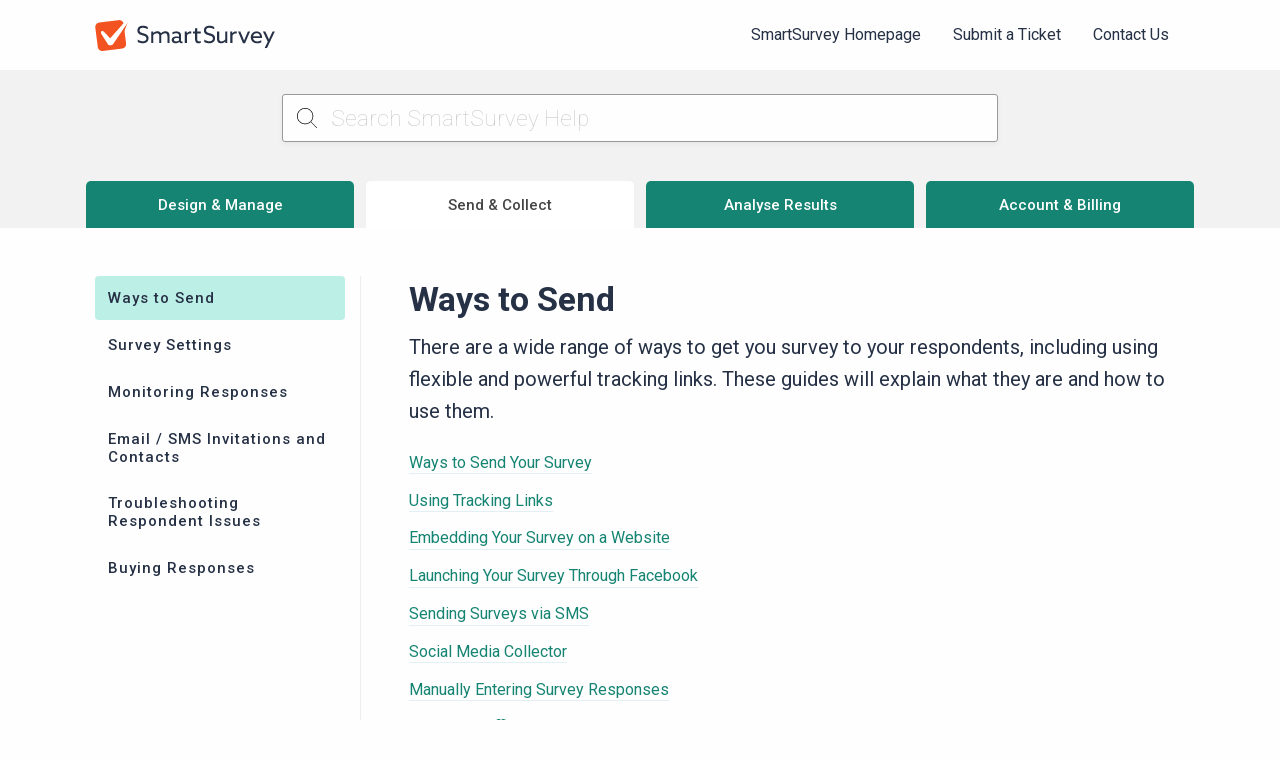

--- FILE ---
content_type: text/html; charset=utf-8
request_url: https://help.smartsurvey.co.uk/categories/send-and-collect
body_size: 8650
content:

<!DOCTYPE html>

<html lang="en-GB">
<head><meta charset="utf-8" /><meta id="metaOgLocale" property="og:locale" content="en_GB" /><meta http-equiv="x-ua-compatible" content="ie=edge" /><meta name="viewport" content="width=device-width, initial-scale=1.0" /><title>
	Send & Collect Help Guides - SmartSurvey Knowledge Base
</title><link rel="stylesheet" href="https://cdn.jsdelivr.net/gh/fancyapps/fancybox@3.5.7/dist/jquery.fancybox.min.css" /><link rel="stylesheet" href="https://code.jquery.com/ui/1.12.1/themes/smoothness/jquery-ui.css" /><link href="https://fonts.googleapis.com/css?family=Roboto:400,100,100italic,300,300italic,400italic,500,500italic,700,700italic,900,900italic&amp;display=swap" rel="stylesheet" type="text/css" /><link rel="apple-touch-icon-precomposed" sizes="57x57" href="/img/favicon/apple-touch-icon-57x57.png?v=3" /><link rel="apple-touch-icon-precomposed" sizes="114x114" href="/img/favicon/apple-touch-icon-114x114.png?v=3" /><link rel="apple-touch-icon-precomposed" sizes="72x72" href="/img/favicon/apple-touch-icon-72x72.png?v=3" /><link rel="apple-touch-icon-precomposed" sizes="144x144" href="/img/favicon/apple-touch-icon-144x144.png?v=3" /><link rel="apple-touch-icon-precomposed" sizes="60x60" href="/img/favicon/apple-touch-icon-60x60.png?v=3" /><link rel="apple-touch-icon-precomposed" sizes="120x120" href="/img/favicon/apple-touch-icon-120x120.png?v=3" /><link rel="apple-touch-icon-precomposed" sizes="76x76" href="/img/favicon/apple-touch-icon-76x76.png?v=3" /><link rel="apple-touch-icon-precomposed" sizes="152x152" href="/img/favicon/apple-touch-icon-152x152.png?v=3" /><link rel="icon" type="image/png" href="/img/favicon/favicon-196x196.png" sizes="196x196?v=3" /><link rel="icon" type="image/png" href="/img/favicon/favicon-96x96.png" sizes="96x96?v=3" /><link rel="icon" type="image/png" href="/img/favicon/favicon-32x32.png" sizes="32x32?v=3" /><link rel="icon" type="image/png" href="/img/favicon/favicon-16x16.png" sizes="16x16?v=3" /><link rel="icon" type="image/png" href="/img/favicon/favicon-128.png" sizes="128x128?v=3" />
        <!-- Google Tag Manager -->
        <script>(function (w, d, s, l, i) {
                    w[l] = w[l] || []; w[l].push({
                        'gtm.start':
                            new Date().getTime(), event: 'gtm.js'
                    }); var f = d.getElementsByTagName(s)[0],
                        j = d.createElement(s), dl = l != 'dataLayer' ? '&l=' + l : ''; j.async = true; j.src =
                            'https://www.googletagmanager.com/gtm.js?id=' + i + dl; f.parentNode.insertBefore(j, f);
                })(window, document, 'script', 'dataLayer', 'GTM-MP2JVKV');</script>
        <!-- End Google Tag Manager -->
    
    
    <link rel="canonical" href="https://help.smartsurvey.co.uk/categories/send-and-collect" />
    <link rel="alternate" href="https://help.smartsurvey.com/categories/send-and-collect" hreflang="en-US">
    <link rel="alternate" href="https://help.smartsurvey.co.uk/categories/send-and-collect" hreflang="en-GB">
    <link rel="alternate" href="https://help.smartsurvey.co.uk/categories/send-and-collect" hreflang="x-default">
</head>
<body class="ss-category-page">
    
        <!-- Google Tag Manager (noscript) -->
        <noscript>
        <p>This site cannot be used without Javascript enabled</p>
        <iframe src="https://www.googletagmanager.com/ns.html?id=GTM-MP2JVKV" height="0" width="0" style="display:none;visibility:hidden"></iframe></noscript>
        <!-- End Google Tag Manager (noscript) -->
    
<link href="/bundles/AppCss?v=01ObWoCHofVomHQ7RrNUng1SiJ8xPgrI_hMB63ctE5w1" rel="stylesheet"/>
<script src="/bundles/App?v=yoG-L3KyYYf_fuK1aQF5mOGkaUXVgP-gQbzvPdTPIQ41"></script>


    <form method="post" action="./send-and-collect" id="form1">
<div class="aspNetHidden">
<input type="hidden" name="__EVENTTARGET" id="__EVENTTARGET" value="" />
<input type="hidden" name="__EVENTARGUMENT" id="__EVENTARGUMENT" value="" />
<input type="hidden" name="__VIEWSTATE" id="__VIEWSTATE" value="sZTF7DfIoXBJYTUsfIArCBL1D34RJDhy4C58toxGHGeV9l4X52qfc2Um2jhfzUnQpQVdyk29PO70sPi6G4JvTh5Yb4kMJwtE2PAUanOaKVtvOyiHUhYQF1R1Gpq7a8wVvXycfdzxYZnj56w/xUZw7k6S/He4bYpx8Wfl6Kzw++LlKckobTQMdwQIEcc92/sw+KDuXg0JoffvV0DUXFTaynMdxDQ=" />
</div>

<script type="text/javascript">
//<![CDATA[
var theForm = document.forms['form1'];
if (!theForm) {
    theForm = document.form1;
}
function __doPostBack(eventTarget, eventArgument) {
    if (!theForm.onsubmit || (theForm.onsubmit() != false)) {
        theForm.__EVENTTARGET.value = eventTarget;
        theForm.__EVENTARGUMENT.value = eventArgument;
        theForm.submit();
    }
}
//]]>
</script>


<script src="/WebResource.axd?d=pynGkmcFUV13He1Qd6_TZMl8v5qoAAKAhd5qYRKJl_HPYtnzVhY9JQOJ4y3feUPyQsN8iA2&amp;t=638901572248157332" type="text/javascript"></script>


<script src="/ScriptResource.axd?d=NJmAwtEo3Ipnlaxl6CMhvmu4d25q_DsvD9HAjjmAcsn-07oY9VRaz6W2SfBDC-ZpQZrGJB5BTuts7liS02LDgc3jEf-KP9MWP28L9uqWAfOpoqTeTuaylsv3hmrcZdZ9P1XEUzlJeVvLcuInaDtdDhaSvwM1&amp;t=5c0e0825" type="text/javascript"></script>
<script src="/ScriptResource.axd?d=dwY9oWetJoJoVpgL6Zq8OPFwHfbnwoBDrxTF8Df-8-onI6qjwdZrA4ZA2A_4syItyXzLejGvrtLwlbaOq4QLAxvKZf-d3GCRdnBx2uWNPAK3XM2LNIAHQZm13L8vtAI1s3Ifd6-Bh7O5TsjB8E_yhrY9pxY1&amp;t=5c0e0825" type="text/javascript"></script>
<div class="aspNetHidden">

	<input type="hidden" name="__VIEWSTATEGENERATOR" id="__VIEWSTATEGENERATOR" value="5B391DF9" />
	<input type="hidden" name="__EVENTVALIDATION" id="__EVENTVALIDATION" value="hst2X7BByoFbhqL2oW+4mXWXI2QfF0GG9o4VqNIdBAXppqPK1PhtDw0PSU+HAhZ9+HSATTM4g6QXxb7ajcChHy+uWoF8H7YsLJIlHbF5wXKj8nUC" />
</div>
        <script type="text/javascript">
//<![CDATA[
Sys.WebForms.PageRequestManager._initialize('ctl00$ScriptManager1', 'form1', [], [], [], 90, 'ctl00');
//]]>
</script>


        <section>
            <div class="ss-top-bar">
                <div class="row">
                    <div class="column">
                        <div class="top-bar">
                            <div class="top-bar-title ">
                                <a href="/"><img src="/img/smartsurvey-logo.svg" alt="SmartSurvey Logo" width="180" /></a>
                                <span style="float: right; margin-top: 0.3rem;" data-responsive-toggle="responsive-menu" data-hide-for="medium">
                                    <button class="menu-icon dark" type="button" data-toggle></button>
                                </span>
                            </div>
                            <div id="responsive-menu">
                                <div class="top-bar-left">
                                    <ul class="dropdown menu" data-dropdown-menu>
                                        <li>
                                            <a target="_blank" href="https://www.smartsurvey.co.uk/">SmartSurvey Homepage</a>
                                        </li>
                                        <li>
                                            <a target="_blank" href="https://app.smartsurvey.co.uk/c/support/new">Submit a Ticket</a>
                                        </li>
                                        <li><a target="_blank" href="https://www.smartsurvey.co.uk/contact">Contact Us</a></li>
                                        
                                    </ul>
                                </div>
                                <div class="top-bar-right hide">
                                    <ul class="menu">
                                        <li>
                                            <input type="search" placeholder="Search" />
                                        </li>
                                        <li>
                                            <button type="button" class="button">Search</button>
                                        </li>
                                    </ul>
                                </div>
                            </div>
                        </div>
                    </div>
                </div>
            </div>
        </section>

        

    

<section class="pale-background">
    <div class="ss-search-box listing text-center">
        <div class="row">
            <div class="medium-12 columns">
                <div class="row align-center">
                    <div class="medium-8 column">
                        <div class="ss-search-box-field">
                            <svg xmlns="http://www.w3.org/2000/svg" viewBox="0 0 512 512"><path d="M400 208A192 192 0 1 0 16 208a192 192 0 1 0 384 0zM349.3 360.6C312.2 395 262.6 416 208 416C93.1 416 0 322.9 0 208S93.1 0 208 0S416 93.1 416 208c0 54.6-21 104.2-55.4 141.3l149 149c3.1 3.1 3.1 8.2 0 11.3s-8.2 3.1-11.3 0l-149-149z"/></svg>
                            <input name="ctl00$cphContent$NavCategories1$txtSearch" type="text" id="cphContent_NavCategories1_txtSearch" class="searchAutoComplete" placeholder="Search SmartSurvey Help" aria-label="Search SmartSurvey Help" />
                        </div>
                    </div>
                </div>
            </div>
        </div>
        
        <div class="ss-category-nav">
            <div class="row small-up-4 medium-up-4 text-center">
                <div class="column"><a href="/categories/design-and-manage" >Design & Manage</a></div><div class="column"><a href="/categories/send-and-collect" class="active">Send & Collect</a></div><div class="column"><a href="/categories/analyse-results" >Analyse Results</a></div><div class="column"><a href="/categories/account-and-billing" >Account & Billing</a></div>
            </div>
        </div>
    </div>
</section>


    <section>
        <div class="row ss-page">
            
            <div class="small-12 medium-3 large-3 columns ss-nav-col">
                <ul class="menu vertical ss-right-nav sortable sortable-categories" data-responsive-menu="dropdown">
                    
                    <li class="show-for-small-only note">
                        <a href="/"><img src="/img/left-arrow.png" alt="" />Back to menu</a>
                    </li>

                    <li data-id="25"><a class="ss-category-link active" href="#" data-desc="There are a wide range of ways to get you survey to your respondents, including using flexible and powerful tracking links. These guides will explain what they are and how to use them." data-path="ways-to-send">Ways to Send</a></li><li data-id="26"><a class="ss-category-link" href="#" data-desc="Each method of sending a survey to your respondents can be customised to limit responses, open and close surveys at given times, and more. Use these guides to find out more." data-path="survey-settings">Survey Settings</a></li><li data-id="28"><a class="ss-category-link" href="#" data-desc="SmartSurvey allows you to monitor your survey responses in real time, and these guides will take you through the process of setting up notifications and alerts." data-path="monitoring-responses">Monitoring Responses</a></li><li data-id="30"><a class="ss-category-link" href="#" data-desc="Email is a powerful and versatile tool for distributing surveys to your respondents. By uploading users to a contact list, you can not only contact them via email and track their responses, but also add per-user data for piping, personalisation, and logic functions.
" data-path="email-invitations-and-contacts">Email  / SMS Invitations and Contacts</a></li><li data-id="31"><a class="ss-category-link" href="#" data-desc="" data-path="troubleshooting-respondent-issues">Troubleshooting Respondent Issues</a></li><li data-id="33"><a class="ss-category-link" href="#" data-desc="Via our Live Audience service, you have access to a large number of survey respondents around the world which you can purchase from us. This guide will teach you how to choose your specific audience and get your survey out to them to complete." data-path="buying-responses">Buying Responses</a></li>

                    
                </ul>
            </div>

            <div class="small-12 medium-9 large-9 columns ss-page-content">
                <section>
                    
                    <h1>Ways to Send</h1>
                    <p class="lead">There are a wide range of ways to get you survey to your respondents, including using flexible and powerful tracking links. These guides will explain what they are and how to use them.</p>
                    <ul class="ss-help-listing sortable sortable-questions" style="display: none">
                        <li class="show-for-small-only note">
                            <a class="show-menu" href="#"><img src="/img/left-arrow.png" alt="Back to menu" />Back to menu</a>
                        </li>

                        <li class="ss-category-li" data-category-id="26" data-id="77"><a href="/article/amending-a-survey-title">Amending a Survey Title</a> </li><li class="ss-category-li" data-category-id="26" data-id="112"><a href="/article/opening-and-closing-surveys">Opening and Closing Surveys</a> </li><li class="ss-category-li" data-category-id="26" data-id="123"><a href="/article/customising-survey-links">Customising Survey Links</a> </li><li class="ss-category-li" data-category-id="26" data-id="68"><a href="/article/email-triggers">Email Triggers</a> </li><li class="ss-category-li" data-category-id="26" data-id="79"><a href="/article/setting-a-cutoff-time-and-date">Setting a Cut-off Time and Date</a> </li><li class="ss-category-li" data-category-id="26" data-id="94"><a href="/article/custom-messages-for-closed-surveys">Custom Messages for Closed Surveys</a> </li><li class="ss-category-li" data-category-id="26" data-id="76"><a href="/article/preventing-multiple-responses">Restricting Surveys to One Response per Computer</a> </li><li class="ss-category-li" data-category-id="26" data-id="97"><a href="/article/can-respondents-print-their-responses">Can Respondents Print Their Responses</a> </li><li class="ss-category-li" data-category-id="26" data-id="71"><a href="/article/ssl-encryption">SSL Encryption</a> </li><li class="ss-category-li" data-category-id="26" data-id="98"><a href="/article/editing-disqualification-messages">Editing Disqualification Messages</a> </li><li class="ss-category-li" data-category-id="26" data-id="110"><a href="/article/custom-variables">Custom Variables</a> </li><li class="ss-category-li" data-category-id="26" data-id="130"><a href="/article/secure-individual-logins-for-respondents">Secure Individual Logins for Respondents</a> </li><li class="ss-category-li" data-category-id="26" data-id="201"><a href="/article/conditional-email-triggers">Conditional Email Triggers</a> </li><li class="ss-category-li" data-category-id="26" data-id="83"><a href="/article/anonymous-responses?s=survey-settings">Anonymous Responses</a> </li><li class="ss-category-li" data-category-id="26" data-id="214"><a href="/article/editing-the-end-of-a-survey">Editing the end of a Survey</a> </li><li class="ss-category-li" data-category-id="26" data-id="216"><a href="/article/ip-address-tracking?s=survey-settings">IP Address Tracking</a> </li><li class="ss-category-li" data-category-id="26" data-id="78"><a href="/article/adding-a-save-and-continue-later-option?s=survey-settings">Adding a Save and Continue Option</a> </li><li class="ss-category-li" data-category-id="26" data-id="232"><a href="/article/survey-routing-based-on-respondent-source">Survey Routing Based on Respondent Source</a> </li><li class="ss-category-li" data-category-id="26" data-id="236"><a href="/article/using-surveys-to-verify-email-addresses">Using Surveys to Verify Email Addresses</a> </li><li class="ss-category-li" data-category-id="26" data-id="237"><a href="/article/partiallyanonymous-surveys">Partially-Anonymous Surveys</a> </li><li class="ss-category-li" data-category-id="26" data-id="253"><a href="/article/linked-or-multistage-anonymous-surveys">Linked or Multi-Stage Anonymous Surveys</a> </li><li class="ss-category-li" data-category-id="26" data-id="299"><a href="/article/surveys-with-disqualification-criteria-and-hard-response-limits">Surveys with Disqualification Criteria and Hard Response Limits</a> </li><li class="ss-category-li" data-category-id="26" data-id="403"><a href="/article/prevent-indexing">Prevent Indexing</a> </li><li class="ss-category-li" data-category-id="28" data-id="81"><a href="/article/survey-response-notifications">Survey Response Notifications</a> </li><li class="ss-category-li" data-category-id="28" data-id="68"><a href="/article/email-triggers?s=monitoring-responses">Email Triggers</a> </li><li class="ss-category-li" data-category-id="28" data-id="92"><a href="/article/survey-restrictions">Survey Restrictions</a> </li><li class="ss-category-li" data-category-id="28" data-id="111"><a href="/article/survey-email-reminders">Survey Email Reminders</a> </li><li class="ss-category-li" data-category-id="28" data-id="125"><a href="/article/survey-alerts">Survey Alerts</a> </li><li class="ss-category-li" data-category-id="28" data-id="201"><a href="/article/conditional-email-triggers?s=monitoring-responses">Conditional Email Triggers</a> </li><li class="ss-category-li" data-category-id="28" data-id="335"><a href="/article/survey-responses-and-data-sanitisation-encoding">Survey Responses and Data Sanitisation / Encoding</a> </li><li class="ss-category-li" data-category-id="25" data-id="113"><a href="/article/ways-to-send-your-survey">Ways to Send Your Survey</a> </li><li class="ss-category-li" data-category-id="25" data-id="133"><a href="/article/using-tracking-links">Using Tracking Links</a> </li><li class="ss-category-li" data-category-id="25" data-id="118"><a href="/article/embedding-your-survey-on-a-website">Embedding Your Survey on a Website</a> </li><li class="ss-category-li" data-category-id="25" data-id="119"><a href="/article/launching-your-survey-through-facebook">Launching Your Survey Through Facebook</a> </li><li class="ss-category-li" data-category-id="25" data-id="132"><a href="/article/sending-surveys-via-sms">Sending Surveys via SMS</a> </li><li class="ss-category-li" data-category-id="25" data-id="124"><a href="/article/social-media-collector">Social Media Collector</a> </li><li class="ss-category-li" data-category-id="25" data-id="134"><a href="/article/manually-entering-survey-responses">Manually Entering Survey Responses</a> </li><li class="ss-category-li" data-category-id="25" data-id="136"><a href="/article/collecting-offline-surveys">Collecting Offline Surveys</a> </li><li class="ss-category-li" data-category-id="25" data-id="47"><a href="/article/printing-surveys">Printing Surveys</a> </li><li class="ss-category-li" data-category-id="25" data-id="202"><a href="/article/popup-invitations">Popup Invitations / Website Intercepts</a> </li><li class="ss-category-li" data-category-id="25" data-id="226"><a href="/article/using-a-qr-code-to-distribute-a-survey">Using a QR Code to Distribute a Survey</a> </li><li class="ss-category-li" data-category-id="25" data-id="244"><a href="/article/using-custom-variables-with-web-embed-links">Using Custom Variables with Web Embed Links</a> </li><li class="ss-category-li" data-category-id="25" data-id="276"><a href="/article/creating-a-tracking-link-to-load-a-specific-translation">Creating a Tracking Link to Load a Specific Translation</a> </li><li class="ss-category-li" data-category-id="25" data-id="277"><a href="/article/changing-the-tracking-link-used-for-an-email-invitation">Changing the Tracking Link Used for an Email or SMS Invitation</a> </li><li class="ss-category-li" data-category-id="25" data-id="221"><a href="/article/using-the-api-to-send-a-survey-invitation?s=ways-to-send">Using the API to send a Survey Invitation</a> </li><li class="ss-category-li" data-category-id="25" data-id="115"><a href="/article/creating-and-sending-contact-lists?s=ways-to-send">Using Contact Lists To Send Email Invitations</a> </li><li class="ss-category-li" data-category-id="25" data-id="322"><a href="/article/sending-emails-without-verifying-a-domain">Sending emails without verifying a domain</a> </li><li class="ss-category-li" data-category-id="25" data-id="380"><a href="/article/understanding-the-verification-process-for-emails">Understanding The Verification Process For Emails</a> </li><li class="ss-category-li" data-category-id="25" data-id="385"><a href="/article/feedback-popup">Feedback Popup</a> </li><li class="ss-category-li" data-category-id="25" data-id="391"><a href="/article/using-custom-variables-with-pop-up--web-intercept-links">Using Custom Variables with Pop-Up / Web Intercept Links</a> </li><li class="ss-category-li" data-category-id="30" data-id="115"><a href="/article/creating-and-sending-contact-lists">Using Contact Lists To Send Email Invitations</a> </li><li class="ss-category-li" data-category-id="30" data-id="114"><a href="/article/adding-new-users-to-an-existing-contact-list-distribution">Adding New Users to an Existing Contact List</a> </li><li class="ss-category-li" data-category-id="30" data-id="217"><a href="/article/adding-new-custom-columns-to-an-existing-contact-list">Adding New Custom Columns To An Existing Contact List</a> </li><li class="ss-category-li" data-category-id="30" data-id="116"><a href="/article/importing-contacts-using-csv">Importing Contacts Using CSV</a> </li><li class="ss-category-li" data-category-id="30" data-id="117"><a href="/article/how-to-include-custom-fields-in-a-contact-list">How to Include Custom Fields in a Contact List</a> </li><li class="ss-category-li" data-category-id="30" data-id="122"><a href="/article/exporting-contact-list-data">Exporting Contact List Data For a Specific Invitation</a> </li><li class="ss-category-li" data-category-id="30" data-id="127"><a href="/article/what-is-open-tracking">What is Open Tracking</a> </li><li class="ss-category-li" data-category-id="30" data-id="128"><a href="/article/can-i-add-unique-ids-to-my-survey-link">Can I Add Unique IDs to My Survey Link</a> </li><li class="ss-category-li" data-category-id="30" data-id="68"><a href="/article/email-triggers?s=email-invitations-and-contacts">Email Triggers</a> </li><li class="ss-category-li" data-category-id="30" data-id="209"><a href="/article/using-smartsurvey-to-collect-gdpr-consent">Using SmartSurvey to Collect GDPR Consent</a> </li><li class="ss-category-li" data-category-id="30" data-id="198"><a href="/article/verifying-email-addresses-and-sending-domains">Verifying Email Addresses and Sending Domains</a> </li><li class="ss-category-li" data-category-id="30" data-id="218"><a href="/article/exporting-a-contact-list">Exporting a Contact List</a> </li><li class="ss-category-li" data-category-id="30" data-id="241"><a href="/article/adding-custom-variables-to-email-tool-invitations">Adding Custom Variables to Email Tool Invitations</a> </li><li class="ss-category-li" data-category-id="30" data-id="242"><a href="/article/respondents-unsubscribing-from-contact-lists">Respondents Unsubscribing From Contact Lists</a> </li><li class="ss-category-li" data-category-id="30" data-id="294"><a href="/article/answer-question-from-email">Adding Question 1 to my Email (Custom)</a> </li><li class="ss-category-li" data-category-id="30" data-id="132"><a href="/article/sending-surveys-via-sms?s=email-invitations-and-contacts">Sending Surveys via SMS</a> </li><li class="ss-category-li" data-category-id="30" data-id="326"><a href="/article/automatic-domain-sender-checks">Automatic Domain Sender Checks</a> </li><li class="ss-category-li" data-category-id="30" data-id="332"><a href="/article/sending-domain-bounce-addresses">Sending Domain Bounce Addresses</a> </li><li class="ss-category-li" data-category-id="30" data-id="334"><a href="/article/information-for-email-providers">Information for Email Providers</a> </li><li class="ss-category-li" data-category-id="30" data-id="337"><a href="/article/bounce-limits">Bounce Limits</a> </li><li class="ss-category-li" data-category-id="30" data-id="339"><a href="/article/reducing-bounces-for-invitations">Reducing Bounces for Invitations</a> </li><li class="ss-category-li" data-category-id="30" data-id="347"><a href="/article/email-abuse-reports">Email Abuse Reports</a> </li><li class="ss-category-li" data-category-id="30" data-id="348"><a href="/article/inbox-protection-update-and-email-deliverability">Inbox protection update and email deliverability </a> </li><li class="ss-category-li" data-category-id="30" data-id="352"><a href="/article/sms-character-limits">SMS Character Limits</a> </li><li class="ss-category-li" data-category-id="30" data-id="358"><a href="/article/conflicting-anonymous-settings">Conflicting Anonymous Settings</a> </li><li class="ss-category-li" data-category-id="30" data-id="374"><a href="/article/dmarc">DMARC</a> </li><li class="ss-category-li" data-category-id="30" data-id="377"><a href="/article/not-permitting-http-links-in-messages">Not permitting http links in messages</a> </li><li class="ss-category-li" data-category-id="30" data-id="404"><a href="/article/embedding-questions-within-email-tool-invitations">Embedding Questions within Email Tool Invitations</a> </li><li class="ss-category-li" data-category-id="33" data-id="135"><a href="/article/how-to-purchase-consumer-panels">How to Purchase Live Audiences</a> </li><li class="ss-category-li" data-category-id="31" data-id="198"><a href="/article/verifying-email-addresses-and-sending-domains?s=troubleshooting-respondent-issues">Verifying Email Addresses and Sending Domains</a> </li><li class="ss-category-li" data-category-id="31" data-id="254"><a href="/article/emails-not-sending">Emails not sending</a> </li><li class="ss-category-li" data-category-id="31" data-id="121"><a href="/article/email-receipt-issues">Email Receipt Issues</a> </li><li class="ss-category-li" data-category-id="31" data-id="255"><a href="/article/cannot-open-survey-links">Cannot open survey links</a> </li><li class="ss-category-li" data-category-id="31" data-id="257"><a href="/article/losing-respondent-tracking-from-contact-list-surveys">Losing Respondent Tracking from Contact List Surveys</a> </li><li class="ss-category-li" data-category-id="31" data-id="200"><a href="/article/finding-a-save-and-continue-link-for-a-respondent">Finding a Save and Continue link for a Respondent</a> </li><li class="ss-category-li" data-category-id="31" data-id="184"><a href="/article/whitelist-information-for-smartsurvey">Whitelist Information for SmartSurvey</a> </li><li class="ss-category-li" data-category-id="31" data-id="336"><a href="/article/mimecast-whitelisting">Mimecast whitelisting</a> </li>


                        
                    </ul>
                </section>
            </div>
        </div>
    </section>



        
        <footer>
            <div class="ss-footer">
                <div class="row">
                    <div class="medium-5 columns hide-for-small-only">
                        Copyright &copy;2026 SmartSurvey™. All Rights Reserved.
                    </div>
                    <div class="medium-7 columns text-center medium-text-right align-middle">
                        
                        <ul>
                            <li><a target="_blank" href="https://www.smartsurvey.co.uk/">SmartSurvey Homepage</a></li>
                            <li><a target="_blank" href="https://www.smartsurvey.co.uk/company/privacy-policy">Privacy Policy</a></li>
                            <li><a target="_blank" href="https://www.smartsurvey.co.uk/company/terms-of-use">Terms of Use</a></li>
                            <li><a target="_blank" href="https://www.smartsurvey.co.uk/contact">Contact Us</a></li>
                        </ul>
                    </div>
                </div>
            </div>
        </footer>
         
        <script src="https://cdn.jsdelivr.net/gh/fancyapps/fancybox@3.5.7/dist/jquery.fancybox.min.js" integrity="sha256-yt2kYMy0w8AbtF89WXb2P1rfjcP/HTHLT7097U8Y5b8=" crossorigin="anonymous"></script>
        <script src="/js/app.js"></script>

        

      <script>
          var mobile = false;

          function checkIfMobile() {
              if ($(".menu-icon").is(":visible")) {
                  mobile = true;
              } else {
                  mobile = false;
              }
          }

          $(function () {

              //Check if mobile
              checkIfMobile();

              //Category Navigation
              $("a.ss-category-link").click(function (e) {
                  e.preventDefault();
                  changeCategory($(this));
              });

              //Back button
              $("a.show-menu").click(function (e) {
                  e.preventDefault();
                  $(".ss-nav-col").slideDown();
                  $(".ss-page-content").slideUp();
              });

              //select default active category
              changeCategory($("a.ss-category-link.active"), true);

          });

          function changeCategory(elem, show) {
              var id = elem.parent().data("id");

              //hide and show correct questions
              $(".ss-help-listing").css("display", "block");
              $("li.ss-category-li").hide();
              if (show) {
                  $("li.ss-category-li[data-category-id='" + id + "']").show();
              } else {
                  $("li.ss-category-li[data-category-id='" + id + "']").slideDown();
              }

              //assign the title and description
              $(".ss-page-content h1").text(elem.text());
              $(".ss-page-content h5").text(elem.data("desc"));
              

              //handle active class
              $("a.ss-category-link").removeClass("active");
              elem.addClass("active");

              //if mobile, then show the list of articles and hide the categories
              if (mobile && (!show || false)) {
                  $(".ss-nav-col").slideUp();
                  $(".ss-page-content").slideDown();
              }

              checkIfMobile();
              window.history.replaceState("", "", window.location.pathname + '?s=' + $("a.ss-category-link.active").data("path"));
              //window.history.pushState("object or string", "Title", window.location.pathname + '?s=' + $("a.ss-category-link.active").data("path"));
          }


      </script>



    

    </form>
</body>
</html>

--- FILE ---
content_type: application/javascript
request_url: https://help.smartsurvey.co.uk/js/app.js
body_size: 793
content:
$(document).foundation();

$('.searchAutoComplete').autocomplete({
    source: function (request, response) {
        $.post("/data/search.ashx", request, response);
    },
    minLength: 2,
    select: function (event, ui) {
        var url = ui.item.id;
        if (url != '#') {
            location.href = '/article/' + url;
        }
    },

    html: true, // optional (jquery.ui.autocomplete.html.js required)

    // optional (if other layers overlap autocomplete list)
    open: function (event, ui) {
        $(".ui-autocomplete").css("z-index", 1000);
    }
});

$(function() {
    $('.searchAutoComplete').keypress(function (e) {
        if (e.which == '13') {
            window.location.href = "/search?addsearch=" + encodeURIComponent($(this).val());
        }
    });
});

function fixtext() {
    setTimeout(function () {
        var html = $.parseHTML($('.searchAutoComplete').val());
        $('.searchAutoComplete').val($(html).text());
    }, 50);
}


$(".fancybox-small").fancybox({
    fitToView: true,
    width: '700',
    height: '400',
    autoSize: false,
    closeClick: false,
    openEffect: 'none',
    closeEffect: 'none',
    type: 'iframe',
    helpers: {
        overlay: {
            locked: false
        }
    }
});

$(".fancybox").fancybox({
    parentEl: "form:first",
    maxWidth: 800,
    maxHeight: 600,
    fitToView: false,
    width: '70%',
    height: '70%',
    autoSize: true,
    closeClick: false,
    openEffect: 'none',
    closeEffect: 'none',
    helpers: {
        overlay: {
            locked: false
        }
    }
});

$(".fancybox-custom").fancybox({
    parentEl: "form:first",
    maxWidth: 800,
    maxHeight: 600,
    fitToView: false,
    width: '70%',
    height: '70%',
    autoSize: false,
    closeClick: false,
    openEffect: 'none',
    closeEffect: 'none',
    beforeLoad: function () {
        this.width = parseInt(this.element.data('fancybox-width'));
        this.height = parseInt(this.element.data('fancybox-height'));
    },
    helpers: {
        overlay: {
            locked: false
        }
    }
});

$.expr[":"].contains = $.expr.createPseudo(function (arg) {
    return function (elem) {
        return $(elem).text().toUpperCase().indexOf(arg.toUpperCase()) >= 0;
    };
});

$(function () {

    //filter drop down based on search
    $("#filterDropDown").keyup(function (e) {
        $('#ddlExistingArticles option').show();
        if ($(this).val() != '') {
            $('#ddlExistingArticles option').hide();
            $('#ddlExistingArticles').find('option:contains("' + $(this).val() + '")').show();
        }
    });

});

--- FILE ---
content_type: image/svg+xml
request_url: https://help.smartsurvey.co.uk/img/smartsurvey-logo.svg
body_size: 2285
content:
<svg width="501" height="89" viewBox="0 0 501 89" fill="none" xmlns="http://www.w3.org/2000/svg">
<path d="M118.874 57.0045C123.277 60.3828 129.147 61.8307 133.306 61.8307C138.932 61.8307 143.09 59.1763 143.09 54.1087C143.09 48.0759 137.464 47.1106 131.104 45.1801C124.255 43.2496 117.895 40.5952 117.895 31.9079C117.895 23.462 124.01 18.6357 133.306 18.6357C137.709 18.6357 143.335 19.8423 147.004 22.2554V28.7709C142.601 25.8751 137.219 24.4272 133.061 24.4272C127.68 24.4272 124.01 26.5991 124.01 31.4253C124.01 37.2168 129.636 38.1821 135.262 39.8713C142.112 41.8018 148.961 44.4562 148.961 53.6261C148.961 62.3133 142.601 67.3809 133.061 67.3809C128.413 67.3809 122.787 66.1744 118.629 63.7612V57.0045H118.874ZM201.307 47.8346C201.307 44.6975 200.818 42.767 199.595 41.5605C198.372 40.1126 196.415 39.63 194.702 39.63C191.033 39.63 187.12 42.0431 184.673 44.6975V66.8983H178.803V47.8346C178.803 44.4562 178.314 42.767 177.335 41.5605C176.112 40.1126 174.155 39.63 172.443 39.63C168.529 39.63 164.86 42.0431 162.414 44.6975V66.8983H156.543V34.8037H162.414V38.6647H162.659C165.349 36.0103 169.263 34.0798 173.666 34.0798C177.58 34.0798 181.738 35.7689 183.695 39.63C187.609 36.0103 191.522 34.0798 196.17 34.0798C199.595 34.0798 202.774 35.2863 204.731 37.4581C206.688 39.63 207.422 42.5257 207.422 46.8693V66.8983H201.551V47.8346H201.307ZM216.962 65.2091C214.76 63.7612 213.537 61.3481 213.537 58.211C213.537 54.5913 215.25 51.9369 217.94 50.489C220.386 49.0411 223.811 48.3172 226.991 48.3172C229.437 48.3172 231.883 48.5585 233.84 49.2825V46.628C233.84 44.2149 233.351 42.5257 231.883 41.3191C230.66 40.1126 228.703 39.63 225.768 39.63C221.609 39.63 218.185 41.0778 215.739 42.767V36.9755C218.185 35.5276 221.854 34.3211 226.501 34.3211C230.415 34.3211 233.84 35.2863 236.286 37.2168C238.243 38.906 239.466 41.5605 239.466 45.6628V59.1763C239.466 61.1068 240.2 62.5547 241.912 62.5547C242.646 62.5547 243.379 62.3134 243.869 62.072V66.8983C243.624 67.1396 242.401 67.3809 241.178 67.3809C238.487 67.3809 236.041 66.1744 234.818 64.0025H234.574C232.617 65.6917 228.948 67.6222 224.545 67.6222C222.099 67.6222 219.163 66.8983 216.962 65.2091ZM234.084 59.6589V53.6261C232.372 53.1435 229.681 52.6608 227.725 52.6608C223.811 52.6608 219.652 53.8674 219.652 57.7284C219.652 60.8655 222.343 62.3133 225.768 62.3133C228.948 62.3133 231.883 61.1068 234.084 59.6589ZM249.739 34.8037H255.61V39.3886H255.855C258.056 36.2516 261.725 34.3211 265.394 34.3211C266.128 34.3211 266.862 34.3211 267.596 34.5624V40.3539C266.862 40.1126 266.128 40.1126 265.394 40.1126C260.991 40.1126 257.811 42.2844 255.855 45.9041V66.657H249.984V34.8037H249.739ZM278.603 55.7979V40.1126H272.488V34.8037H278.603V26.1164L284.474 25.1512V34.8037H294.258V40.1126H284.474V54.5913C284.474 58.4523 284.963 62.3133 289.366 62.3133C291.078 62.3133 293.035 61.8307 294.258 60.8655V66.4157C293.035 67.1396 290.589 67.6222 288.387 67.6222C285.941 67.6222 283.006 67.1396 281.049 64.7265C279.582 62.796 278.603 60.1415 278.603 55.7979ZM304.042 57.0045C308.445 60.3828 314.316 61.8307 318.474 61.8307C324.1 61.8307 328.259 59.1763 328.259 54.1087C328.259 48.0759 322.633 47.1106 316.273 45.1801C309.424 43.2496 303.064 40.5952 303.064 31.9079C303.064 23.462 309.179 18.6357 318.474 18.6357C322.877 18.6357 328.503 19.8423 332.172 22.2554V28.7709C327.769 25.8751 322.388 24.4272 318.23 24.4272C312.848 24.4272 309.179 26.5991 309.179 31.4253C309.179 37.2168 314.805 38.1821 320.431 39.8713C327.28 41.8018 334.129 44.4562 334.129 53.6261C334.129 62.3133 327.769 67.3809 318.23 67.3809C313.582 67.3809 307.956 66.1744 303.798 63.7612V57.0045H304.042ZM339.755 54.35V34.8037H345.626V53.3848C345.626 57.0045 346.115 58.6937 347.094 60.1415C348.317 61.8307 350.273 62.3133 352.23 62.3133C356.144 62.3133 360.058 59.6589 362.504 56.7632V34.8037H368.374V66.8983H362.504V62.796H362.259C359.324 65.6917 355.41 67.6222 351.007 67.6222C347.583 67.6222 344.403 66.4157 342.201 64.0025C340.734 61.8307 339.755 58.935 339.755 54.35ZM376.447 34.8037H382.317V39.3886H382.562C384.763 36.2516 388.432 34.3211 392.102 34.3211C392.835 34.3211 393.569 34.3211 394.303 34.5624V40.3539C393.569 40.1126 392.835 40.1126 392.102 40.1126C387.699 40.1126 384.519 42.2844 382.562 45.9041V66.657H376.691V34.8037H376.447ZM398.217 34.8037H404.577L410.692 49.2825C412.159 52.9022 413.382 56.0392 414.85 59.6589H415.095C416.562 56.0392 418.03 52.6608 419.498 49.0411L425.368 35.045H431.484L417.785 67.1396H411.915L398.217 34.8037ZM439.8 52.4195C440.779 58.6937 445.426 62.3133 451.786 62.3133C456.189 62.3133 460.103 60.6242 463.038 58.4523V64.7265C460.103 66.657 455.7 67.6222 451.297 67.6222C441.268 67.6222 433.685 60.8655 433.685 50.9717C433.685 41.0778 441.268 34.3211 449.829 34.3211C457.657 34.3211 464.75 39.8713 464.75 49.7651C464.75 50.7303 464.75 51.9369 464.506 52.6608H439.8V52.4195ZM440.045 47.8346H459.124C458.635 41.5605 453.743 39.3886 449.829 39.3886C445.671 39.3886 441.023 42.0431 440.045 47.8346ZM472.089 81.1357L480.894 63.2786L467.441 34.5624H474.045L479.671 46.628C481.139 50.0064 482.851 53.3848 484.074 56.2805H484.319C485.787 53.1435 487.254 50.0064 488.722 46.628L494.348 34.5624H500.708L478.693 80.8944H472.089V81.1357Z" fill="#263146"/>
<path fill-rule="evenodd" clip-rule="evenodd" d="M80.7416 22.7327L91.8536 6.01593L82.191 33.1503L86.5392 68.522C87.2639 75.0633 82.6741 81.1201 76.1518 82.0892L21.3162 88.8728C14.7939 89.5996 8.75469 84.9965 7.78842 78.4551L0.782989 23.4595C0.0582891 16.9182 4.64806 10.8614 11.1704 9.89227L66.2476 3.10867C71.8036 2.38186 77.1181 5.77366 79.0506 10.8614L80.7416 22.7327Z" fill="#F35321"/>
<path fill-rule="evenodd" clip-rule="evenodd" d="M24.7784 35.4463L42.2057 53.6294L87.7657 2.52C91.7491 -2.14865 96.2304 1.78284 93.7408 5.96006L50.4215 69.6011C46.936 74.2698 38.7203 74.7612 35.7327 69.8469L17.8075 41.835C13.3262 35.4463 20.0482 30.0405 24.7784 35.4463V35.4463Z" fill="white"/>
</svg>
